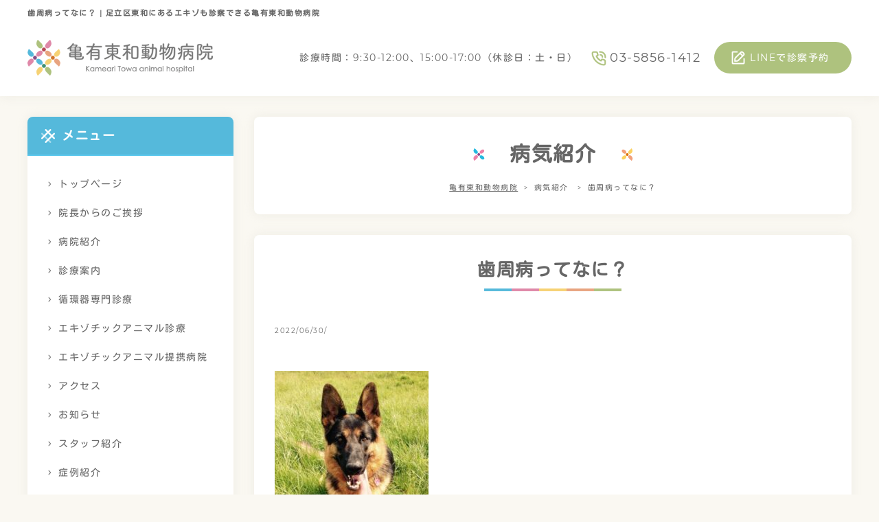

--- FILE ---
content_type: text/html; charset=UTF-8
request_url: https://kameari-towa.com/%E6%AD%AF%E5%91%A8%E7%97%85%E3%81%A3%E3%81%A6%E3%81%AA%E3%81%AB%EF%BC%9F/
body_size: 11697
content:
<!DOCTYPE html>
<html lang="ja">
<head>
	<!-- Google Tag Manager -->
<script>(function(w,d,s,l,i){w[l]=w[l]||[];w[l].push({'gtm.start':
new Date().getTime(),event:'gtm.js'});var f=d.getElementsByTagName(s)[0],
j=d.createElement(s),dl=l!='dataLayer'?'&l='+l:'';j.async=true;j.src=
'https://www.googletagmanager.com/gtm.js?id='+i+dl;f.parentNode.insertBefore(j,f);
})(window,document,'script','dataLayer','GTM-NRWPCTC3');</script>
<!-- End Google Tag Manager -->
	<meta charset="utf-8">
	<meta http-equiv="X-UA-Compatible" content="IE=edge"> <!-- IEの互換表示無効 -->
	<meta name="format-detection" content="telephone=no"> <!-- 電話番号自動リンク無効 -->
	<meta name="SKYPE_TOOLBAR" content="SKYPE_TOOLBAR_PARSER_COMPATIBLE"> <!-- Skypeによる電話番号置換無効 -->
	<meta name="viewport" content="width=device-width,initial-scale=1">

	<meta property="og:url" content="歯周病ってなに？ | 足立区東和にあるエキゾも診察できる亀有東和動物病院">   <!-- OGPタグ/twitterカード -->
	<meta property="og:title" content="歯周病ってなに？ | 足立区東和にあるエキゾも診察できる亀有東和動物病院">
	<meta property="og:image" content="https://kameari-towa.com/wp-content/themes/kameari_theme/images/common_img/og_img.jpg">
	<meta name="twitter:card" content="summary">
	<meta property="og:site_name" content="足立区東和にあるエキゾも診察できる亀有東和動物病院">
	<meta property="og:locale" content="ja_JP">

	<meta name="msapplication-TileColor" content="#faf8f2">
	<meta name="theme-color" content="#faf8f2">

	<meta name="description" content="歯周病ってなに？ | 亀有東和動物病院は足立区の東和にある動物病院です。エキゾチックアニマル診療科と循環器専門の診療をはじめとし幅広い診療科目に対応します。足立区東和、中川、大谷田、谷中、葛飾区亀有から多くの方にお越しいただいております。">
	<title>歯周病ってなに？ | 足立区東和にあるエキゾも診察できる亀有東和動物病院</title>

	<!-- ホームページアイコンの指定 -->
	<link rel="icon" href="https://kameari-towa.com/wp-content/themes/kameari_theme/favicon.ico" type="image/x-icon">
	<!-- スマホ用アイコン画像 -->
	<link rel="apple-touch-icon-precomposed" href="https://kameari-towa.com/wp-content/themes/kameari_theme/images/apple-touch-icon-precomposed.jpg">

	<link rel="stylesheet" href="https://kameari-towa.com/wp-content/themes/kameari_theme/style.css">
	<link rel="stylesheet" href="https://kameari-towa.com/wp-content/themes/kameari_theme/css/slick-theme.css">
	<link rel="stylesheet" href="https://kameari-towa.com/wp-content/themes/kameari_theme/css/slick.css">

	<script src="https://ajax.aspnetcdn.com/ajax/jQuery/jquery-3.4.1.js"></script>
	<script src="https://kameari-towa.com/wp-content/themes/kameari_theme/js/common.js"></script>
	<script src="https://kameari-towa.com/wp-content/themes/kameari_theme/js/slick.min.js"></script>
	<script>
		$(function () {
			$('.slider').slick({
				arrows: true,
				autoplay: true,
				autoplaySpeed: 3000,
				infinite: true,
			});
		});
	</script>

	<!-- ここからwp_head(); -->
	<meta name='robots' content='max-image-preview:large' />
<link rel="alternate" title="oEmbed (JSON)" type="application/json+oembed" href="https://kameari-towa.com/wp-json/oembed/1.0/embed?url=https%3A%2F%2Fkameari-towa.com%2F%25e6%25ad%25af%25e5%2591%25a8%25e7%2597%2585%25e3%2581%25a3%25e3%2581%25a6%25e3%2581%25aa%25e3%2581%25ab%25ef%25bc%259f%2F" />
<link rel="alternate" title="oEmbed (XML)" type="text/xml+oembed" href="https://kameari-towa.com/wp-json/oembed/1.0/embed?url=https%3A%2F%2Fkameari-towa.com%2F%25e6%25ad%25af%25e5%2591%25a8%25e7%2597%2585%25e3%2581%25a3%25e3%2581%25a6%25e3%2581%25aa%25e3%2581%25ab%25ef%25bc%259f%2F&#038;format=xml" />
<style id='wp-img-auto-sizes-contain-inline-css' type='text/css'>
img:is([sizes=auto i],[sizes^="auto," i]){contain-intrinsic-size:3000px 1500px}
/*# sourceURL=wp-img-auto-sizes-contain-inline-css */
</style>
<style id='wp-emoji-styles-inline-css' type='text/css'>

	img.wp-smiley, img.emoji {
		display: inline !important;
		border: none !important;
		box-shadow: none !important;
		height: 1em !important;
		width: 1em !important;
		margin: 0 0.07em !important;
		vertical-align: -0.1em !important;
		background: none !important;
		padding: 0 !important;
	}
/*# sourceURL=wp-emoji-styles-inline-css */
</style>
<style id='wp-block-library-inline-css' type='text/css'>
:root{--wp-block-synced-color:#7a00df;--wp-block-synced-color--rgb:122,0,223;--wp-bound-block-color:var(--wp-block-synced-color);--wp-editor-canvas-background:#ddd;--wp-admin-theme-color:#007cba;--wp-admin-theme-color--rgb:0,124,186;--wp-admin-theme-color-darker-10:#006ba1;--wp-admin-theme-color-darker-10--rgb:0,107,160.5;--wp-admin-theme-color-darker-20:#005a87;--wp-admin-theme-color-darker-20--rgb:0,90,135;--wp-admin-border-width-focus:2px}@media (min-resolution:192dpi){:root{--wp-admin-border-width-focus:1.5px}}.wp-element-button{cursor:pointer}:root .has-very-light-gray-background-color{background-color:#eee}:root .has-very-dark-gray-background-color{background-color:#313131}:root .has-very-light-gray-color{color:#eee}:root .has-very-dark-gray-color{color:#313131}:root .has-vivid-green-cyan-to-vivid-cyan-blue-gradient-background{background:linear-gradient(135deg,#00d084,#0693e3)}:root .has-purple-crush-gradient-background{background:linear-gradient(135deg,#34e2e4,#4721fb 50%,#ab1dfe)}:root .has-hazy-dawn-gradient-background{background:linear-gradient(135deg,#faaca8,#dad0ec)}:root .has-subdued-olive-gradient-background{background:linear-gradient(135deg,#fafae1,#67a671)}:root .has-atomic-cream-gradient-background{background:linear-gradient(135deg,#fdd79a,#004a59)}:root .has-nightshade-gradient-background{background:linear-gradient(135deg,#330968,#31cdcf)}:root .has-midnight-gradient-background{background:linear-gradient(135deg,#020381,#2874fc)}:root{--wp--preset--font-size--normal:16px;--wp--preset--font-size--huge:42px}.has-regular-font-size{font-size:1em}.has-larger-font-size{font-size:2.625em}.has-normal-font-size{font-size:var(--wp--preset--font-size--normal)}.has-huge-font-size{font-size:var(--wp--preset--font-size--huge)}.has-text-align-center{text-align:center}.has-text-align-left{text-align:left}.has-text-align-right{text-align:right}.has-fit-text{white-space:nowrap!important}#end-resizable-editor-section{display:none}.aligncenter{clear:both}.items-justified-left{justify-content:flex-start}.items-justified-center{justify-content:center}.items-justified-right{justify-content:flex-end}.items-justified-space-between{justify-content:space-between}.screen-reader-text{border:0;clip-path:inset(50%);height:1px;margin:-1px;overflow:hidden;padding:0;position:absolute;width:1px;word-wrap:normal!important}.screen-reader-text:focus{background-color:#ddd;clip-path:none;color:#444;display:block;font-size:1em;height:auto;left:5px;line-height:normal;padding:15px 23px 14px;text-decoration:none;top:5px;width:auto;z-index:100000}html :where(.has-border-color){border-style:solid}html :where([style*=border-top-color]){border-top-style:solid}html :where([style*=border-right-color]){border-right-style:solid}html :where([style*=border-bottom-color]){border-bottom-style:solid}html :where([style*=border-left-color]){border-left-style:solid}html :where([style*=border-width]){border-style:solid}html :where([style*=border-top-width]){border-top-style:solid}html :where([style*=border-right-width]){border-right-style:solid}html :where([style*=border-bottom-width]){border-bottom-style:solid}html :where([style*=border-left-width]){border-left-style:solid}html :where(img[class*=wp-image-]){height:auto;max-width:100%}:where(figure){margin:0 0 1em}html :where(.is-position-sticky){--wp-admin--admin-bar--position-offset:var(--wp-admin--admin-bar--height,0px)}@media screen and (max-width:600px){html :where(.is-position-sticky){--wp-admin--admin-bar--position-offset:0px}}

/*# sourceURL=wp-block-library-inline-css */
</style><style id='global-styles-inline-css' type='text/css'>
:root{--wp--preset--aspect-ratio--square: 1;--wp--preset--aspect-ratio--4-3: 4/3;--wp--preset--aspect-ratio--3-4: 3/4;--wp--preset--aspect-ratio--3-2: 3/2;--wp--preset--aspect-ratio--2-3: 2/3;--wp--preset--aspect-ratio--16-9: 16/9;--wp--preset--aspect-ratio--9-16: 9/16;--wp--preset--color--black: #000000;--wp--preset--color--cyan-bluish-gray: #abb8c3;--wp--preset--color--white: #ffffff;--wp--preset--color--pale-pink: #f78da7;--wp--preset--color--vivid-red: #cf2e2e;--wp--preset--color--luminous-vivid-orange: #ff6900;--wp--preset--color--luminous-vivid-amber: #fcb900;--wp--preset--color--light-green-cyan: #7bdcb5;--wp--preset--color--vivid-green-cyan: #00d084;--wp--preset--color--pale-cyan-blue: #8ed1fc;--wp--preset--color--vivid-cyan-blue: #0693e3;--wp--preset--color--vivid-purple: #9b51e0;--wp--preset--gradient--vivid-cyan-blue-to-vivid-purple: linear-gradient(135deg,rgb(6,147,227) 0%,rgb(155,81,224) 100%);--wp--preset--gradient--light-green-cyan-to-vivid-green-cyan: linear-gradient(135deg,rgb(122,220,180) 0%,rgb(0,208,130) 100%);--wp--preset--gradient--luminous-vivid-amber-to-luminous-vivid-orange: linear-gradient(135deg,rgb(252,185,0) 0%,rgb(255,105,0) 100%);--wp--preset--gradient--luminous-vivid-orange-to-vivid-red: linear-gradient(135deg,rgb(255,105,0) 0%,rgb(207,46,46) 100%);--wp--preset--gradient--very-light-gray-to-cyan-bluish-gray: linear-gradient(135deg,rgb(238,238,238) 0%,rgb(169,184,195) 100%);--wp--preset--gradient--cool-to-warm-spectrum: linear-gradient(135deg,rgb(74,234,220) 0%,rgb(151,120,209) 20%,rgb(207,42,186) 40%,rgb(238,44,130) 60%,rgb(251,105,98) 80%,rgb(254,248,76) 100%);--wp--preset--gradient--blush-light-purple: linear-gradient(135deg,rgb(255,206,236) 0%,rgb(152,150,240) 100%);--wp--preset--gradient--blush-bordeaux: linear-gradient(135deg,rgb(254,205,165) 0%,rgb(254,45,45) 50%,rgb(107,0,62) 100%);--wp--preset--gradient--luminous-dusk: linear-gradient(135deg,rgb(255,203,112) 0%,rgb(199,81,192) 50%,rgb(65,88,208) 100%);--wp--preset--gradient--pale-ocean: linear-gradient(135deg,rgb(255,245,203) 0%,rgb(182,227,212) 50%,rgb(51,167,181) 100%);--wp--preset--gradient--electric-grass: linear-gradient(135deg,rgb(202,248,128) 0%,rgb(113,206,126) 100%);--wp--preset--gradient--midnight: linear-gradient(135deg,rgb(2,3,129) 0%,rgb(40,116,252) 100%);--wp--preset--font-size--small: 13px;--wp--preset--font-size--medium: 20px;--wp--preset--font-size--large: 36px;--wp--preset--font-size--x-large: 42px;--wp--preset--spacing--20: 0.44rem;--wp--preset--spacing--30: 0.67rem;--wp--preset--spacing--40: 1rem;--wp--preset--spacing--50: 1.5rem;--wp--preset--spacing--60: 2.25rem;--wp--preset--spacing--70: 3.38rem;--wp--preset--spacing--80: 5.06rem;--wp--preset--shadow--natural: 6px 6px 9px rgba(0, 0, 0, 0.2);--wp--preset--shadow--deep: 12px 12px 50px rgba(0, 0, 0, 0.4);--wp--preset--shadow--sharp: 6px 6px 0px rgba(0, 0, 0, 0.2);--wp--preset--shadow--outlined: 6px 6px 0px -3px rgb(255, 255, 255), 6px 6px rgb(0, 0, 0);--wp--preset--shadow--crisp: 6px 6px 0px rgb(0, 0, 0);}:where(.is-layout-flex){gap: 0.5em;}:where(.is-layout-grid){gap: 0.5em;}body .is-layout-flex{display: flex;}.is-layout-flex{flex-wrap: wrap;align-items: center;}.is-layout-flex > :is(*, div){margin: 0;}body .is-layout-grid{display: grid;}.is-layout-grid > :is(*, div){margin: 0;}:where(.wp-block-columns.is-layout-flex){gap: 2em;}:where(.wp-block-columns.is-layout-grid){gap: 2em;}:where(.wp-block-post-template.is-layout-flex){gap: 1.25em;}:where(.wp-block-post-template.is-layout-grid){gap: 1.25em;}.has-black-color{color: var(--wp--preset--color--black) !important;}.has-cyan-bluish-gray-color{color: var(--wp--preset--color--cyan-bluish-gray) !important;}.has-white-color{color: var(--wp--preset--color--white) !important;}.has-pale-pink-color{color: var(--wp--preset--color--pale-pink) !important;}.has-vivid-red-color{color: var(--wp--preset--color--vivid-red) !important;}.has-luminous-vivid-orange-color{color: var(--wp--preset--color--luminous-vivid-orange) !important;}.has-luminous-vivid-amber-color{color: var(--wp--preset--color--luminous-vivid-amber) !important;}.has-light-green-cyan-color{color: var(--wp--preset--color--light-green-cyan) !important;}.has-vivid-green-cyan-color{color: var(--wp--preset--color--vivid-green-cyan) !important;}.has-pale-cyan-blue-color{color: var(--wp--preset--color--pale-cyan-blue) !important;}.has-vivid-cyan-blue-color{color: var(--wp--preset--color--vivid-cyan-blue) !important;}.has-vivid-purple-color{color: var(--wp--preset--color--vivid-purple) !important;}.has-black-background-color{background-color: var(--wp--preset--color--black) !important;}.has-cyan-bluish-gray-background-color{background-color: var(--wp--preset--color--cyan-bluish-gray) !important;}.has-white-background-color{background-color: var(--wp--preset--color--white) !important;}.has-pale-pink-background-color{background-color: var(--wp--preset--color--pale-pink) !important;}.has-vivid-red-background-color{background-color: var(--wp--preset--color--vivid-red) !important;}.has-luminous-vivid-orange-background-color{background-color: var(--wp--preset--color--luminous-vivid-orange) !important;}.has-luminous-vivid-amber-background-color{background-color: var(--wp--preset--color--luminous-vivid-amber) !important;}.has-light-green-cyan-background-color{background-color: var(--wp--preset--color--light-green-cyan) !important;}.has-vivid-green-cyan-background-color{background-color: var(--wp--preset--color--vivid-green-cyan) !important;}.has-pale-cyan-blue-background-color{background-color: var(--wp--preset--color--pale-cyan-blue) !important;}.has-vivid-cyan-blue-background-color{background-color: var(--wp--preset--color--vivid-cyan-blue) !important;}.has-vivid-purple-background-color{background-color: var(--wp--preset--color--vivid-purple) !important;}.has-black-border-color{border-color: var(--wp--preset--color--black) !important;}.has-cyan-bluish-gray-border-color{border-color: var(--wp--preset--color--cyan-bluish-gray) !important;}.has-white-border-color{border-color: var(--wp--preset--color--white) !important;}.has-pale-pink-border-color{border-color: var(--wp--preset--color--pale-pink) !important;}.has-vivid-red-border-color{border-color: var(--wp--preset--color--vivid-red) !important;}.has-luminous-vivid-orange-border-color{border-color: var(--wp--preset--color--luminous-vivid-orange) !important;}.has-luminous-vivid-amber-border-color{border-color: var(--wp--preset--color--luminous-vivid-amber) !important;}.has-light-green-cyan-border-color{border-color: var(--wp--preset--color--light-green-cyan) !important;}.has-vivid-green-cyan-border-color{border-color: var(--wp--preset--color--vivid-green-cyan) !important;}.has-pale-cyan-blue-border-color{border-color: var(--wp--preset--color--pale-cyan-blue) !important;}.has-vivid-cyan-blue-border-color{border-color: var(--wp--preset--color--vivid-cyan-blue) !important;}.has-vivid-purple-border-color{border-color: var(--wp--preset--color--vivid-purple) !important;}.has-vivid-cyan-blue-to-vivid-purple-gradient-background{background: var(--wp--preset--gradient--vivid-cyan-blue-to-vivid-purple) !important;}.has-light-green-cyan-to-vivid-green-cyan-gradient-background{background: var(--wp--preset--gradient--light-green-cyan-to-vivid-green-cyan) !important;}.has-luminous-vivid-amber-to-luminous-vivid-orange-gradient-background{background: var(--wp--preset--gradient--luminous-vivid-amber-to-luminous-vivid-orange) !important;}.has-luminous-vivid-orange-to-vivid-red-gradient-background{background: var(--wp--preset--gradient--luminous-vivid-orange-to-vivid-red) !important;}.has-very-light-gray-to-cyan-bluish-gray-gradient-background{background: var(--wp--preset--gradient--very-light-gray-to-cyan-bluish-gray) !important;}.has-cool-to-warm-spectrum-gradient-background{background: var(--wp--preset--gradient--cool-to-warm-spectrum) !important;}.has-blush-light-purple-gradient-background{background: var(--wp--preset--gradient--blush-light-purple) !important;}.has-blush-bordeaux-gradient-background{background: var(--wp--preset--gradient--blush-bordeaux) !important;}.has-luminous-dusk-gradient-background{background: var(--wp--preset--gradient--luminous-dusk) !important;}.has-pale-ocean-gradient-background{background: var(--wp--preset--gradient--pale-ocean) !important;}.has-electric-grass-gradient-background{background: var(--wp--preset--gradient--electric-grass) !important;}.has-midnight-gradient-background{background: var(--wp--preset--gradient--midnight) !important;}.has-small-font-size{font-size: var(--wp--preset--font-size--small) !important;}.has-medium-font-size{font-size: var(--wp--preset--font-size--medium) !important;}.has-large-font-size{font-size: var(--wp--preset--font-size--large) !important;}.has-x-large-font-size{font-size: var(--wp--preset--font-size--x-large) !important;}
/*# sourceURL=global-styles-inline-css */
</style>

<style id='classic-theme-styles-inline-css' type='text/css'>
/*! This file is auto-generated */
.wp-block-button__link{color:#fff;background-color:#32373c;border-radius:9999px;box-shadow:none;text-decoration:none;padding:calc(.667em + 2px) calc(1.333em + 2px);font-size:1.125em}.wp-block-file__button{background:#32373c;color:#fff;text-decoration:none}
/*# sourceURL=/wp-includes/css/classic-themes.min.css */
</style>
<link rel='stylesheet' id='contact-form-7-css' href='https://kameari-towa.com/wp-content/plugins/contact-form-7/includes/css/styles.css?ver=6.1' type='text/css' media='all' />
<link rel='stylesheet' id='wp-pagenavi-css' href='https://kameari-towa.com/wp-content/plugins/wp-pagenavi/pagenavi-css.css?ver=2.70' type='text/css' media='all' />
<link rel="https://api.w.org/" href="https://kameari-towa.com/wp-json/" /><link rel="alternate" title="JSON" type="application/json" href="https://kameari-towa.com/wp-json/wp/v2/posts/1527" /><link rel="EditURI" type="application/rsd+xml" title="RSD" href="https://kameari-towa.com/xmlrpc.php?rsd" />
<meta name="generator" content="WordPress 6.9" />
<link rel="canonical" href="https://kameari-towa.com/%e6%ad%af%e5%91%a8%e7%97%85%e3%81%a3%e3%81%a6%e3%81%aa%e3%81%ab%ef%bc%9f/" />
<link rel='shortlink' href='https://kameari-towa.com/?p=1527' />
	<!-- ここまでwp_head(); -->

	<!-- Global site tag (gtag.js) - Google Analytics -->
	<script async src="https://www.googletagmanager.com/gtag/js?id=G-1S8936E2EP"></script>
	<script>
		window.dataLayer = window.dataLayer || [];
		function gtag(){dataLayer.push(arguments);}
		gtag('js', new Date());

		gtag('config', 'G-1S8936E2EP');
	</script>
	
	<!-- Microsoft Clarity -->
	<script type="text/javascript">
    (function(c,l,a,r,i,t,y){
        c[a]=c[a]||function(){(c[a].q=c[a].q||[]).push(arguments)};
        t=l.createElement(r);t.async=1;t.src="https://www.clarity.ms/tag/"+i;
        y=l.getElementsByTagName(r)[0];y.parentNode.insertBefore(t,y);
    })(window, document, "clarity", "script", "kvdzfm50qa");
</script>

</head>

<body id="pagetop">
	<!-- Google Tag Manager (noscript) -->
<noscript><iframe src="https://www.googletagmanager.com/ns.html?id=GTM-NRWPCTC3"
height="0" width="0" style="display:none;visibility:hidden"></iframe></noscript>
<!-- End Google Tag Manager (noscript) -->
	<div class="wrapper">
		<header id="header">
			<div class="container">
				<h1>歯周病ってなに？ | 足立区東和にあるエキゾも診察できる亀有東和動物病院</h1>
				<div class="h_bottom">
					<a href="https://kameari-towa.com/" class="logo"><img src="https://kameari-towa.com/wp-content/themes/kameari_theme/images/common_img/logo.png" alt="亀有東和動物病院"></a>
					<div class="data rw_oxx">
						<ul>
							<li><a href="https://kameari-towa.com/hospital/"><img src="https://kameari-towa.com/wp-content/themes/kameari_theme/images/common_img/h-icon01_sp.png" alt="病院紹介"></a></li>
							<li><a href="https://kameari-towa.com/hospital/#sec_access"><img src="https://kameari-towa.com/wp-content/themes/kameari_theme/images/common_img/h-icon02_sp.png" alt="アクセス"></a></li>
							<li><a href="https://kameari-towa.com/hospital/#hopital_data"><img src="https://kameari-towa.com/wp-content/themes/kameari_theme/images/common_img/h-icon03_sp.png" alt="診療時間"></a></li>
						</ul>
					</div>
					<div class="time_data rw_xxo">診療時間：9:30-12:00、15:00-17:00（休診日：土・日）</div>
					<div class="tel rw_xoo"><a href="tel:03-5856-1412">03-5856-1412</a></div>
					<div class="btn_line rw_xoo"><a href="https://lin.ee/7waSgKr">LINEで診察予約</a></div>
				</div>
			</div>
		</header>
		<!-- /#header -->

<div id="cont_wrapper" class="container">
	<main id="main_wrapper">
		<!-- <div class="mv_schedule">
			<span class="date">2026/01/30 （金） 20:44</span>
診療時間外です。朝9時30分から受付開始いたします！		</div> -->
		<div id="page_tit">
			<h2>
				<span>
					病気紹介				</span>
			</h2>
			<nav class="bread">
				<ul>
					<li><a href="https://kameari-towa.com/">亀有東和動物病院</a></li>
					<li>
						病気紹介					</li>
					<li>歯周病ってなに？</li>
				</ul>
			</nav>
		</div>
		<!-- /#page_tit -->

		<article id="sec_article" class="sec_area">
			<h3 class="tit_big">歯周病ってなに？</h3>
			<div class="article_data">
								<p class="time">2022/06/30/</p>
			</div>
			<div class="post_box">
				<p><img fetchpriority="high" decoding="async" class="alignnone size-medium wp-image-1528" src="https://kameari-towa.com/wp-content/uploads/2022/06/2748640_s-224x300.jpg" alt="" width="224" height="300" srcset="https://kameari-towa.com/wp-content/uploads/2022/06/2748640_s-224x300.jpg 224w, https://kameari-towa.com/wp-content/uploads/2022/06/2748640_s.jpg 477w" sizes="(max-width: 224px) 100vw, 224px" /></p>
<p><strong>歯周病</strong>は、ただ単に歯が汚いことだと思われがちですが、重大な悪影響が大きく2つあります。<br />
一つ目は、歯垢内の細菌が血液に乗って全身へ運ばれることで、<strong>心臓・肝臓・腎臓などに悪影響</strong>を及ぼします。<br />
二つ目は、歯垢内の細菌が歯の周囲の組織を壊して、<strong>顎の骨を溶かして</strong>いきます。<br />
治療を行わないと、歯が脱落したり、小型犬などでは下顎骨が骨折する場合もあります。<br />
歯周病に対して、進行度や年齢に応じた適切なケアが必要ですので、詳しくはご相談ください。</p>
<h4></h4>
<p>足立区東和にある亀有東和動物病院。<br />
足立区東和、中川、大谷田、谷中、葛飾区亀有から多くの方にお越しいただいております。<br />
ご予約・お問い合わせはLINE（<a href="https://lin.ee/7waSgKr">https://lin.ee/7waSgKr</a>）またはお電話（<a href="tel:03-5856-1412">03-5856-1412</a>）よりどうぞ！</p>
			</div>
			<p class="btn_mt mode_l tac">
				<a href="#" onclick="javascript:window.history.back(-1);return false;" class="color_black">前のページに戻る</a>
			</p>
			<div class="mid_sec">
				<h4 class="tit_mid">最新記事</h4>
								<ul class="article_li">
										<li>
						<a href="https://kameari-towa.com/%e5%b9%b4%e6%9c%ab%e5%b9%b4%e5%a7%8b%e3%81%ae%e8%a8%ba%e7%99%82%e3%81%ab%e3%81%a4%e3%81%84%e3%81%a6%e3%81%8a%e7%9f%a5%e3%82%89%e3%81%9b-2/">
							<div class="img_box">
																<img class="fit-img" src="https://kameari-towa.com/wp-content/themes/kameari_theme/images/common_img/common_eyecat.jpg" alt="">
															</div>
														<p class="elp">年末年始の診療についてお知らせ</p>
						</a>
					</li>
										<li>
						<a href="https://kameari-towa.com/%e7%a7%8b%e3%81%ae%e5%81%a5%e5%ba%b7%e8%a8%ba%e6%96%ad%e3%81%ae%e3%81%8a%e7%9f%a5%e3%82%89%e3%81%9b%ef%bc%889-16%ef%bd%9e%ef%bc%89/">
							<div class="img_box">
																<img class="fit-img" src="https://kameari-towa.com/wp-content/themes/kameari_theme/images/common_img/common_eyecat.jpg" alt="">
															</div>
														<p class="elp">秋の健康診断のお知らせ（9/16～）</p>
						</a>
					</li>
										<li>
						<a href="https://kameari-towa.com/%e3%80%90%e5%bd%93%e9%99%a2%e3%81%ae%e3%82%b9%e3%82%b1%e3%83%bc%e3%83%aa%e3%83%b3%e3%82%b0%ef%bc%88%e6%ad%af%e7%9f%b3%e9%99%a4%e5%8e%bb%ef%bc%89%e3%80%81%e6%8a%9c%e6%ad%af%e5%87%a6%e7%bd%ae%e3%81%ab/">
							<div class="img_box">
								<img src="https://kameari-towa.com/wp-content/uploads/2025/04/32054994_s.jpg" class="attachment-post-thumbnail size-post-thumbnail wp-post-image" alt="" decoding="async" srcset="https://kameari-towa.com/wp-content/uploads/2025/04/32054994_s.jpg 640w, https://kameari-towa.com/wp-content/uploads/2025/04/32054994_s-300x215.jpg 300w" sizes="(max-width: 640px) 100vw, 640px" />							</div>
														<p class="elp">【当院のスケーリング（歯石除去）、抜歯処置について】</p>
						</a>
					</li>
										<li>
						<a href="https://kameari-towa.com/%e5%bd%93%e9%99%a2%e3%81%ae%e5%be%aa%e7%92%b0%e5%99%a8%e8%a8%ba%e7%99%82%e5%ae%9f%e7%b8%be/">
							<div class="img_box">
								<img src="https://kameari-towa.com/wp-content/uploads/2025/04/32149660_s.jpg" class="attachment-post-thumbnail size-post-thumbnail wp-post-image" alt="" decoding="async" srcset="https://kameari-towa.com/wp-content/uploads/2025/04/32149660_s.jpg 640w, https://kameari-towa.com/wp-content/uploads/2025/04/32149660_s-300x200.jpg 300w" sizes="(max-width: 640px) 100vw, 640px" />							</div>
														<p class="elp">【当院の循環器診療実績】</p>
						</a>
					</li>
									</ul>
				<p class="btn_mt">
					<a href="https://kameari-towa.com/news/" class="btn_style size_min color_orange">お知らせを見る</a>
				</p>
							</div>
		</article>
		<!-- /article -->
	</main>
			<aside id="aside">
			<section id="nav_box" class="sec_area">
				<h2 class="tit_menu">メニュー</h2>
				<nav id="g_nav">
					<ul>
						<li><a href="https://kameari-towa.com/">トップページ</a></li>
						<li><a href="https://kameari-towa.com/greeting/">院長からのご挨拶</a></li>
						<li><a href="https://kameari-towa.com/hospital/">病院紹介</a></li>
						<li><a href="https://kameari-towa.com/medical-info/">診療案内</a></li>
						<li><a href="https://kameari-towa.com/medical-info/#sec_respiratory">循環器専門診療</a></li>
						<li><a href="https://kameari-towa.com/medical-info/#sec_exotic">エキゾチックアニマル診療</a></li>
						<li><a href="https://kameari-towa.com/teikei">エキゾチックアニマル提携病院</a></li>
						<li><a href="https://kameari-towa.com/hospital/#sec_access">アクセス</a></li>
						<li><a href="https://kameari-towa.com/news/">お知らせ</a></li>
						<li><a href="https://kameari-towa.com/staff/">スタッフ紹介</a></li>
						<li><a href="https://kameari-towa.com/case/">症例紹介</a></li>
						<li><a href="https://kameari-towa.com/disease/">コラム</a></li>
						<li><a href="https://kameari-towa.com/recruit/">スタッフ募集</a></li>
					</ul>
				</nav>
			</section>
			<section id="t_news" class="sec_area">
				<h2 class="tit_menu">お知らせ</h2>
				<div>
					<ul class="news_list">
												<li><time datetime="2025-12-15">2025/12/15/</time><a href="https://kameari-towa.com/%e5%b9%b4%e6%9c%ab%e5%b9%b4%e5%a7%8b%e3%81%ae%e8%a8%ba%e7%99%82%e3%81%ab%e3%81%a4%e3%81%84%e3%81%a6%e3%81%8a%e7%9f%a5%e3%82%89%e3%81%9b-2/">年末年始の診療についてお知らせ</a></li>
												<li><time datetime="2025-09-10">2025/09/10/</time><a href="https://kameari-towa.com/%e7%a7%8b%e3%81%ae%e5%81%a5%e5%ba%b7%e8%a8%ba%e6%96%ad%e3%81%ae%e3%81%8a%e7%9f%a5%e3%82%89%e3%81%9b%ef%bc%889-16%ef%bd%9e%ef%bc%89/">秋の健康診断のお知らせ（9/16～）</a></li>
												<li><time datetime="2025-04-11">2025/04/11/</time><a href="https://kameari-towa.com/%e3%80%90%e5%bd%93%e9%99%a2%e3%81%ae%e3%82%b9%e3%82%b1%e3%83%bc%e3%83%aa%e3%83%b3%e3%82%b0%ef%bc%88%e6%ad%af%e7%9f%b3%e9%99%a4%e5%8e%bb%ef%bc%89%e3%80%81%e6%8a%9c%e6%ad%af%e5%87%a6%e7%bd%ae%e3%81%ab/">【当院のスケーリング（歯石除去）、抜歯処置について】</a></li>
												<li><time datetime="2025-04-03">2025/04/03/</time><a href="https://kameari-towa.com/%e5%bd%93%e9%99%a2%e3%81%ae%e5%be%aa%e7%92%b0%e5%99%a8%e8%a8%ba%e7%99%82%e5%ae%9f%e7%b8%be/">【当院の循環器診療実績】</a></li>
											</ul>
					<p class="btn_mt">
						<a href="https://kameari-towa.com/news/" class="btn_style size_min color_orange">お知らせを見る</a>
					</p>
				</div>
			</section>
			<section id="case" class="sec_area">
				<h2 class="tit_menu">症例紹介</h2>
				<div>
					<ul class="case_list">
												<li><a href="https://kameari-towa.com/%e3%80%90%e5%bd%93%e9%99%a2%e3%81%ae%e3%82%b9%e3%82%b1%e3%83%bc%e3%83%aa%e3%83%b3%e3%82%b0%ef%bc%88%e6%ad%af%e7%9f%b3%e9%99%a4%e5%8e%bb%ef%bc%89%e3%80%81%e6%8a%9c%e6%ad%af%e5%87%a6%e7%bd%ae%e3%81%ab/">【当院のスケーリング（歯石除去）、抜歯処置について】</a></li>
												<li><a href="https://kameari-towa.com/%e5%bd%93%e9%99%a2%e3%81%ae%e5%be%aa%e7%92%b0%e5%99%a8%e8%a8%ba%e7%99%82%e5%ae%9f%e7%b8%be/">【当院の循環器診療実績】</a></li>
												<li><a href="https://kameari-towa.com/%e3%80%90%e7%97%87%e4%be%8b%e7%b4%b9%e4%bb%8b%e3%80%91%e8%84%be%e8%87%93%e8%85%ab%e7%98%a4/">【症例紹介】脾臓腫瘤</a></li>
												<li><a href="https://kameari-towa.com/%e3%80%90%e7%97%87%e4%be%8b%e7%b4%b9%e4%bb%8b%e3%80%91%e3%82%b9%e3%82%b1%e3%83%bc%e3%83%aa%e3%83%b3%e3%82%b0%e6%ad%af%e7%9f%b3%e9%99%a4%e5%8e%bb/">【症例紹介】スケーリング(歯石除去)</a></li>
											</ul>
					<p class="btn_mt">
						<a href="https://kameari-towa.com/case/" class="btn_style size_min color_yellow">症例紹介を見る</a>
					</p>
				</div>
			</section>
			<section id="disease" class="sec_area">
				<h2 class="tit_menu">コラム</h2>
				<div>
					<ul class="case_list">
												<li><a href="https://kameari-towa.com/%e3%80%90%e5%bd%93%e9%99%a2%e3%81%ae%e3%82%b9%e3%82%b1%e3%83%bc%e3%83%aa%e3%83%b3%e3%82%b0%ef%bc%88%e6%ad%af%e7%9f%b3%e9%99%a4%e5%8e%bb%ef%bc%89%e3%80%81%e6%8a%9c%e6%ad%af%e5%87%a6%e7%bd%ae%e3%81%ab/">【当院のスケーリング（歯石除去）、抜歯処置について】</a></li>
												<li><a href="https://kameari-towa.com/%e5%bd%93%e9%99%a2%e3%81%ae%e5%be%aa%e7%92%b0%e5%99%a8%e8%a8%ba%e7%99%82%e5%ae%9f%e7%b8%be/">【当院の循環器診療実績】</a></li>
												<li><a href="https://kameari-towa.com/%e3%83%95%e3%82%a3%e3%83%a9%e3%83%aa%e3%82%a2%e7%97%87-%e6%a4%9c%e6%9f%bb%e3%81%ae%e3%82%b9%e3%82%b9%e3%83%a1/">フィラリア症 検査のススメ</a></li>
												<li><a href="https://kameari-towa.com/%e3%81%86%e3%81%a1%e3%81%ae%e5%ad%90%e3%82%82%e9%a3%9f%e3%81%b9%e3%81%a6%e3%81%be%e3%81%99%ef%bc%81/">うちの子も食べてます！</a></li>
											</ul>
					<p class="btn_mt">
						<a href="https://kameari-towa.com/disease/" class="btn_style size_min color_green">コラムを見る</a>
					</p>
				</div>
			</section>
		</aside>
		<!-- /#aside --></div>


		<aside class="aside withmal bg2">
		  <div class="withmal__container">
		    <a href="https://withmal.co.jp/" target="_blank" rel="noopener">
		      <img src="https://kameari-towa.com/wp-content/themes/kameari_theme/images/common_img/withmal-logo.png" alt="withmal">
		    </a>
		    <p class="center">当院はWithmalのグループ病院です。</p>
		  </div>
		</aside>

		<footer id="footer">
			<div class="container">
				<div class="f_wrap">
					<div class="left">
						<a href="https://kameari-towa.com/" class="logo">
							<img src="https://kameari-towa.com/wp-content/themes/kameari_theme/images/common_img/logo-wh.png" alt="亀有東和動物病院">
						</a>
						<p class="">〒120-0003 東京都足立区東和4丁目12-17</p>
						<div class="cont_wrap">
							<div class="tel color_white"><a href="tel:03-5856-1412">03-5856-1412</a></div>
							<div class="btn_line color_white"><a href="https://lin.ee/7waSgKr">LINEで診察予約</a></div>
						</div>
						<div class="schedule_table">
							<table>
								<tr>
									<th>診療時間</th>
									<th>月</th>
									<th>火</th>
									<th>水</th>
									<th>木</th>
									<th>金</th>
									<th>土</th>
									<th>日</th>
								</tr>
								<tr>
									<th>午前（9:30〜12:00）</th>
									<td>○</td>
									<td>○</td>
									<td>○</td>
									<td>○</td>
									<td>○</td>
									<td>-</td>
									<td>-</td>
								</tr>
								<tr>
									<th>午後（15:00〜17:00）</th>
									<td>○</td>
									<td>○</td>
									<td>○</td>
									<td>○</td>
									<td>○</td>
									<td>-</td>
									<td>-</td>
								</tr>
							</table>
							<p>※循環器診療も隔週で行っております。詳しくはカレンダーをご覧ください。</p>
							<p>※祝日も通常通り診療しております。</p>
						</div>
						<div class="cont_wrap">
							<p class="">※お支払いに各種クレジットカードがご利用いただけます。<br>
							※お車の駐車料金は病院が負担いたします。</p>
						</div>
					</div>
					<div class="right">
						<div class="map_box">
							<iframe src="https://www.google.com/maps/embed?pb=!1m18!1m12!1m3!1d6474.052634113027!2d139.8422059378086!3d35.77472988416154!2m3!1f0!2f0!3f0!3m2!1i1024!2i768!4f13.1!3m3!1m2!1s0x60188fed41efe211%3A0xcc74fda8821df2a2!2z44CSMTIwLTAwMDMg5p2x5Lqs6YO96Laz56uL5Yy65p2x5ZKM77yU5LiB55uu77yR77yS4oiS77yR77yX!5e0!3m2!1sja!2sjp!4v1619526860132!5m2!1sja!2sjp" loading="lazy"></iframe>
						</div>
					</div>
				</div>
			</div>
		</footer>
		<!-- /#footer -->

		<div class="fixed">
			<div class="top">
				<p class="read">こちらから今すぐご予約！</p>
				<a href="https://kameari-towa.com/hospital/#sec_access">診療時間を見る</a>
			</div>
			<div class="bottom">
				<div class="btn_line"><a href="https://lin.ee/7waSgKr">LINEで診察予約</a></div>
				<div class="tel"><a href="tel:03-5856-1412">03-5856-1412</a></div>
			</div>
		</div>
	</div>
	<!-- /#wrapper -->
<script type="speculationrules">
{"prefetch":[{"source":"document","where":{"and":[{"href_matches":"/*"},{"not":{"href_matches":["/wp-*.php","/wp-admin/*","/wp-content/uploads/*","/wp-content/*","/wp-content/plugins/*","/wp-content/themes/kameari_theme/*","/*\\?(.+)"]}},{"not":{"selector_matches":"a[rel~=\"nofollow\"]"}},{"not":{"selector_matches":".no-prefetch, .no-prefetch a"}}]},"eagerness":"conservative"}]}
</script>
<script type="text/javascript" src="https://kameari-towa.com/wp-includes/js/dist/hooks.min.js?ver=dd5603f07f9220ed27f1" id="wp-hooks-js"></script>
<script type="text/javascript" src="https://kameari-towa.com/wp-includes/js/dist/i18n.min.js?ver=c26c3dc7bed366793375" id="wp-i18n-js"></script>
<script type="text/javascript" id="wp-i18n-js-after">
/* <![CDATA[ */
wp.i18n.setLocaleData( { 'text direction\u0004ltr': [ 'ltr' ] } );
//# sourceURL=wp-i18n-js-after
/* ]]> */
</script>
<script type="text/javascript" src="https://kameari-towa.com/wp-content/plugins/contact-form-7/includes/swv/js/index.js?ver=6.1" id="swv-js"></script>
<script type="text/javascript" id="contact-form-7-js-translations">
/* <![CDATA[ */
( function( domain, translations ) {
	var localeData = translations.locale_data[ domain ] || translations.locale_data.messages;
	localeData[""].domain = domain;
	wp.i18n.setLocaleData( localeData, domain );
} )( "contact-form-7", {"translation-revision-date":"2025-06-27 09:47:49+0000","generator":"GlotPress\/4.0.1","domain":"messages","locale_data":{"messages":{"":{"domain":"messages","plural-forms":"nplurals=1; plural=0;","lang":"ja_JP"},"This contact form is placed in the wrong place.":["\u3053\u306e\u30b3\u30f3\u30bf\u30af\u30c8\u30d5\u30a9\u30fc\u30e0\u306f\u9593\u9055\u3063\u305f\u4f4d\u7f6e\u306b\u7f6e\u304b\u308c\u3066\u3044\u307e\u3059\u3002"],"Error:":["\u30a8\u30e9\u30fc:"]}},"comment":{"reference":"includes\/js\/index.js"}} );
//# sourceURL=contact-form-7-js-translations
/* ]]> */
</script>
<script type="text/javascript" id="contact-form-7-js-before">
/* <![CDATA[ */
var wpcf7 = {
    "api": {
        "root": "https:\/\/kameari-towa.com\/wp-json\/",
        "namespace": "contact-form-7\/v1"
    }
};
//# sourceURL=contact-form-7-js-before
/* ]]> */
</script>
<script type="text/javascript" src="https://kameari-towa.com/wp-content/plugins/contact-form-7/includes/js/index.js?ver=6.1" id="contact-form-7-js"></script>
<script id="wp-emoji-settings" type="application/json">
{"baseUrl":"https://s.w.org/images/core/emoji/17.0.2/72x72/","ext":".png","svgUrl":"https://s.w.org/images/core/emoji/17.0.2/svg/","svgExt":".svg","source":{"concatemoji":"https://kameari-towa.com/wp-includes/js/wp-emoji-release.min.js?ver=6.9"}}
</script>
<script type="module">
/* <![CDATA[ */
/*! This file is auto-generated */
const a=JSON.parse(document.getElementById("wp-emoji-settings").textContent),o=(window._wpemojiSettings=a,"wpEmojiSettingsSupports"),s=["flag","emoji"];function i(e){try{var t={supportTests:e,timestamp:(new Date).valueOf()};sessionStorage.setItem(o,JSON.stringify(t))}catch(e){}}function c(e,t,n){e.clearRect(0,0,e.canvas.width,e.canvas.height),e.fillText(t,0,0);t=new Uint32Array(e.getImageData(0,0,e.canvas.width,e.canvas.height).data);e.clearRect(0,0,e.canvas.width,e.canvas.height),e.fillText(n,0,0);const a=new Uint32Array(e.getImageData(0,0,e.canvas.width,e.canvas.height).data);return t.every((e,t)=>e===a[t])}function p(e,t){e.clearRect(0,0,e.canvas.width,e.canvas.height),e.fillText(t,0,0);var n=e.getImageData(16,16,1,1);for(let e=0;e<n.data.length;e++)if(0!==n.data[e])return!1;return!0}function u(e,t,n,a){switch(t){case"flag":return n(e,"\ud83c\udff3\ufe0f\u200d\u26a7\ufe0f","\ud83c\udff3\ufe0f\u200b\u26a7\ufe0f")?!1:!n(e,"\ud83c\udde8\ud83c\uddf6","\ud83c\udde8\u200b\ud83c\uddf6")&&!n(e,"\ud83c\udff4\udb40\udc67\udb40\udc62\udb40\udc65\udb40\udc6e\udb40\udc67\udb40\udc7f","\ud83c\udff4\u200b\udb40\udc67\u200b\udb40\udc62\u200b\udb40\udc65\u200b\udb40\udc6e\u200b\udb40\udc67\u200b\udb40\udc7f");case"emoji":return!a(e,"\ud83e\u1fac8")}return!1}function f(e,t,n,a){let r;const o=(r="undefined"!=typeof WorkerGlobalScope&&self instanceof WorkerGlobalScope?new OffscreenCanvas(300,150):document.createElement("canvas")).getContext("2d",{willReadFrequently:!0}),s=(o.textBaseline="top",o.font="600 32px Arial",{});return e.forEach(e=>{s[e]=t(o,e,n,a)}),s}function r(e){var t=document.createElement("script");t.src=e,t.defer=!0,document.head.appendChild(t)}a.supports={everything:!0,everythingExceptFlag:!0},new Promise(t=>{let n=function(){try{var e=JSON.parse(sessionStorage.getItem(o));if("object"==typeof e&&"number"==typeof e.timestamp&&(new Date).valueOf()<e.timestamp+604800&&"object"==typeof e.supportTests)return e.supportTests}catch(e){}return null}();if(!n){if("undefined"!=typeof Worker&&"undefined"!=typeof OffscreenCanvas&&"undefined"!=typeof URL&&URL.createObjectURL&&"undefined"!=typeof Blob)try{var e="postMessage("+f.toString()+"("+[JSON.stringify(s),u.toString(),c.toString(),p.toString()].join(",")+"));",a=new Blob([e],{type:"text/javascript"});const r=new Worker(URL.createObjectURL(a),{name:"wpTestEmojiSupports"});return void(r.onmessage=e=>{i(n=e.data),r.terminate(),t(n)})}catch(e){}i(n=f(s,u,c,p))}t(n)}).then(e=>{for(const n in e)a.supports[n]=e[n],a.supports.everything=a.supports.everything&&a.supports[n],"flag"!==n&&(a.supports.everythingExceptFlag=a.supports.everythingExceptFlag&&a.supports[n]);var t;a.supports.everythingExceptFlag=a.supports.everythingExceptFlag&&!a.supports.flag,a.supports.everything||((t=a.source||{}).concatemoji?r(t.concatemoji):t.wpemoji&&t.twemoji&&(r(t.twemoji),r(t.wpemoji)))});
//# sourceURL=https://kameari-towa.com/wp-includes/js/wp-emoji-loader.min.js
/* ]]> */
</script>
</body>
</html>

--- FILE ---
content_type: text/css
request_url: https://kameari-towa.com/wp-content/themes/kameari_theme/style.css
body_size: 6823
content:
@charset "UTF-8";
/*
Theme Name: kameari_theme
Version: 1.0
*/
/* 
■ ブレークポイント
【sp】
@media print, screen and (max-width: 639px) {}
【sp + tab】
@media print, screen and (max-width: 1224px) {}
【tab】
@media print, screen and (min-width: 640px) and (max-width: 1224px) {}
【tab + pc】
@media print, screen and (min-width: 640px) {}
【pc】
@media print, screen and (min-width: 1025px) {}

================================================== */
/* reset_min
================================================== */
abbr, address, article, aside, audio, b, blockquote, body, canvas, caption, cite, code, dd, del, details, dfn, div, dl, dt, em, fieldset, figcaption, figure, footer, form, h1, h2, h3, h4, h5, h6, header, html, i, iframe, img, ins, kbd, label, legend, li, main, mark, menu, nav, object, ol, p, pre, q, samp, section, small, span, strong, summary, table, tbody, td, tfoot, th, thead, time, tr, ul, var, video {
  margin: 0;
  padding: 0;
  border: 0;
  outline: 0;
  font-size: 100%;
  vertical-align: baseline;
  background: transparent; }

html {
  font-size: 62.5%; }

body {
  -webkit-text-size-adjust: 100%; }

article, aside, details, figcaption, figure, footer, header, main, menu, nav, section {
  display: block; }

img {
  vertical-align: top;
  font-size: 0;
  -ms-interpolation-mode: bicubic; }

ol, ul {
  list-style: none; }

blockquote, q {
  quotes: none; }

blockquote:after, blockquote:before {
  content: "";
  content: none; }

q:after, q:before {
  content: "";
  content: none; }

a {
  margin: 0;
  padding: 0;
  font-size: 100%;
  vertical-align: top;
  background: transparent; }
  a:link {
    text-decoration: underline; }
  a:focus {
    outline: 0; }

ins {
  text-decoration: none;
  background-color: #ff9;
  color: #000; }

mark {
  background-color: #ff9;
  color: #000;
  font-style: italic;
  font-weight: 700; }

del {
  text-decoration: line-through; }

abbr[title],
dfn[title] {
  border-bottom: 1px dotted;
  cursor: help; }

em {
  font-style: normal; }

hr {
  display: block;
  height: 1px;
  border: 0;
  border-top: 1px solid #ccc;
  margin: 1em 0;
  padding: 0; }

table {
  width: 100%;
  border-collapse: collapse;
  border-spacing: 0;
  word-wrap: break-word;
  word-break: break-all; }
  table td,
  table th {
    text-align: left; }

input {
  vertical-align: middle; }

table td,
table th {
  vertical-align: middle; }

input[type=submit] {
  cursor: pointer; }

optgroup {
  vertical-align: middle; }

select {
  vertical-align: middle;
  padding-right: 1px; }

textarea {
  font-size: 100%; }

code, kbd, pre, samp, var {
  font-family: Consolas, Courier New, Courier, Monaco, monospace; }

sub,
sup {
  margin: 0;
  padding: 0;
  border: 0;
  outline: 0; }

body {
  font-size: .813em;
  line-height: 1.231;
  font-family: Verdana, Arial, Roboto, メイリオ, Meiryo, ヒラギノ角ゴ Pro W3, Hiragino Kaku Gothic Pro, 游ゴシック, Yu Gothic, 游ゴシック体, YuGothic, ＭＳ\ Ｐゴシック, monospace, sans-serif;
  font-feature-settings: "palt";
  letter-spacing: 0.15rem; }

@media print {
  body {
    -webkit-print-color-adjust: exact; } }

/* common_set
================================================== */
html {
  font-size: 62.5%; }

body {
  font-family: "Montserrat", "KosugiMaru", "Yu Gothic", YuGothic, "ヒラギノ角ゴ ProN W3", "Hiragino Kaku Gothic ProN", "メイリオ", Meiryo, "Open Sans", "Helvetica Neue", Helvetica, Arial, sans-serif;
  width: 100%;
  height: 100%;
  background: #faf8f2;
  color: #666;
  font-size: 1.4rem;
  line-height: 1.64;
  overflow-x: hidden;
  position: relative;
  -webkit-text-size-adjust: 100%; }

img {
  max-width: 100%; }

iframe {
  max-width: 100% !important;
  heihgt: auto !important; }

@font-face {
  font-family: "KosugiMaru";
  font-display: swap;
  src: url(./fonts/KosugiMaru-Regular.ttf) format("truetype"); }

@font-face {
  font-family: "Montserrat";
  font-display: swap;
  src: url(./fonts/Montserrat-Regular.ttf) format("truetype"); }

#wrapper {
  position: relative; }

.article_li {
  display: flex;
  flex-wrap: wrap;
  justify-content: space-between;
  margin-top: -25px; }
  .article_li > li {
    width: calc((100% - 15px) / 2);
    margin-top: 25px; }
    .article_li > li > a {
      height: 100%;
      box-sizing: border-box;
      color: #666;
      display: block;
      font-size: 1.2rem;
      position: relative;
      padding: 0px; }
      .article_li > li > a > .tag {
        max-width: 75%;
        background: #fff;
        box-sizing: border-box;
        font-size: 1.0rem;
        -webkit-box-orient: vertical;
        display: -webkit-box;
        -webkit-line-clamp: 1;
        overflow: hidden;
        text-overflow: ellipsis;
        word-break: break-word;
        position: absolute;
        top: -4px;
        left: -4px;
        padding: 2px 5px;
        border: 4px solid #f9e7ee; }
      .article_li > li > a > .img_box {
        height: 0;
        background: #f9e7ee;
        position: relative;
        padding-top: 100%;
        margin-bottom: 5px; }
        .article_li > li > a > .img_box > img {
          width: auto;
          height: auto;
          max-width: 100%;
          max-height: 100%;
          position: absolute;
          top: 0;
          right: 0;
          bottom: 0;
          left: 0;
          margin: auto; }

.btn_style {
  width: 100%;
  position: relative;
  background: #aec27e;
  box-sizing: border-box;
  color: #fff;
  display: inline-block;
  font-size: 1.6rem;
  text-align: center;
  text-decoration: none !important;
  padding: 16px 0;
  border-radius: 50px; }
  .btn_style::after {
    content: "";
    background: url(./images/common_img/ico-arrow-hw.png) no-repeat;
    background-size: 22px auto;
    width: 22px;
    height: 22px;
    position: absolute;
    right: 15px;
    top: calc(50% - 11px); }
  .btn_style.size_min {
    font-size: 1.3rem;
    padding: 10px 0; }
    .btn_style.size_min::after {
      background: url(./images/common_img/ico-arrow-hw.png) no-repeat;
      background-size: 18px auto;
      width: 18px;
      height: 18px; }
  .btn_style.color_blue {
    background: #55b9db; }
  .btn_style.color_pink {
    background: #df88a8; }
  .btn_style.color_yellow {
    background: #f6d274; }
  .btn_style.color_orange {
    background: #e8a480; }
  .btn_style.color_green {
    background: #aec27e; }
  .btn_style.mode_line {
    background: #aec27e url(./images/common_img/ico-reserve-wh.png) 20px center/20px auto no-repeat; }
    .btn_style.mode_line::after {
      display: none; }

.btn_line {
  width: 200px;
  position: relative;
  background: #aec27e url(./images/common_img/ico-reserve-wh.png) 25px center no-repeat;
  background-size: 20px auto;
  box-sizing: border-box;
  text-align: center;
  border-radius: 50px;
  box-sizing: border-box; }
  .btn_line a {
    display: block;
    text-decoration: none;
    color: #fff;
    padding: 12px 0 12px 20px; }
  .btn_line.in_content {
    width: 100%; }
    .btn_line.in_content a {
      width: 200px;
      margin-left: auto;
      margin-right: auto; }
  .btn_line.color_white {
    background: #fff url(./images/common_img/ico-reserve.png) 25px center no-repeat;
    background-size: 20px auto; }
    .btn_line.color_white a {
      color: #666666; }

.color_black {
  color: #666; }

.common_dl {
  padding: 25px 0 10px;
  border-bottom: 1px solid #ddd; }
  .common_dl dt {
    color: #ddd;
    font-size: 1.0rem;
    font-weight: bold;
    margin-bottom: 4px; }
  .common_dl:nth-child(5n+1) {
    border-bottom-color: #55b9db; }
    .common_dl:nth-child(5n+1) dt {
      color: #55b9db; }
  .common_dl:nth-child(5n+2) {
    border-bottom-color: #df88a8; }
    .common_dl:nth-child(5n+2) dt {
      color: #df88a8; }
  .common_dl:nth-child(5n+3) {
    border-bottom-color: #f6d274; }
    .common_dl:nth-child(5n+3) dt {
      color: #f6d274; }
  .common_dl:nth-child(5n+4) {
    border-bottom-color: #e8a480; }
    .common_dl:nth-child(5n+4) dt {
      color: #e8a480; }
  .common_dl:nth-child(5n+5) {
    border-bottom-color: #aec27e; }
    .common_dl:nth-child(5n+5) dt {
      color: #aec27e; }

.common_li > li {
  margin-top: 30px; }
  .common_li > li h4 {
    font-size: 1.8rem;
    font-weight: normal;
    position: relative;
    padding-left: 30px;
    margin-bottom: 20px; }
    .common_li > li h4::before {
      content: "";
      background: url(./images/common_img/ico-mark-bl.png) left no-repeat;
      background-size: cover;
      width: 20px;
      height: 20px;
      position: absolute;
      left: 0;
      top: calc(50% - 12px); }
  .common_li > li > dl {
    padding: 10px 0 10px;
    border-bottom: 1px solid #ddd; }
    .common_li > li > dl dt {
      color: #ddd;
      font-size: 1.0rem;
      font-weight: bold;
      margin-bottom: 4px; }
  .common_li > li:nth-child(5n+1) h4::before {
    background: url(./images/common_img/ico-mark-bl.png) left no-repeat;
    background-size: cover; }
  .common_li > li:nth-child(5n+1) dt {
    color: #55b9db; }
  .common_li > li:nth-child(5n+2) h4::before {
    background: url(./images/common_img/ico-mark-pi.png) left no-repeat;
    background-size: cover; }
  .common_li > li:nth-child(5n+2) dt {
    color: #df88a8; }
  .common_li > li:nth-child(5n+3) h4::before {
    background: url(./images/common_img/ico-mark-ye.png) left no-repeat;
    background-size: cover; }
  .common_li > li:nth-child(5n+3) dt {
    color: #f6d274; }
  .common_li > li:nth-child(5n+4) h4::before {
    background: url(./images/common_img/ico-mark-or.png) left no-repeat;
    background-size: cover; }
  .common_li > li:nth-child(5n+4) dt {
    color: #e8a480; }
  .common_li > li:nth-child(5n+5) h4::before {
    background: url(./images/common_img/ico-mark-gr.png) left no-repeat;
    background-size: cover; }
  .common_li > li:nth-child(5n+5) dt {
    color: #aec27e; }

.common_li.mode_doc > li > .img_box {
  margin-bottom: 10px; }

.price_box th {
  width: 50%;
  padding-right: 18px; }

.price_box th,
.price_box td {
  box-sizing: border-box;
  padding-top: 4px;
  padding-bottom: 4px; }

.tel {
  font-size: 1.8rem;
  background: url(./images/common_img/ico-tel.png) left no-repeat;
  background-size: 22px auto;
  padding-left: 27px;
  word-break: keep-all; }
  .tel.color_white {
    background: url(./images/common_img/ico-tel-wh.png) left no-repeat;
    background-size: 22px auto; }
    .tel.color_white a {
      color: #fff; }
.txt_box > p:not(:first-child) {margin-top: 18px;}
.txt_box .sighn {text-align: right;}

.container {
  width: 100%;
  max-width: 1240px;
  box-sizing: border-box;
  padding-left: 20px;
  padding-right: 20px; }

.elp {
  -webkit-box-orient: vertical;
  display: -webkit-box;
  -webkit-line-clamp: 2;
  overflow: hidden;
  text-overflow: ellipsis;
  word-break: break-word; }

.news_list li:not(:first-child), .case_list li:not(:first-child) {
  margin-top: 30px; }

.news_list time, .case_list time {
  font-size: 1.1rem; }

.news_list a, .case_list a {
  display: block;
  color: inherit; }

.map_box {
  height: 280px; }
  .map_box iframe {
    width: 100%;
    height: 100%; }

.tac {
  text-align: center; }

.tit_big {
  font-size: 2.6rem;
  position: relative;
  margin-bottom: 35px;
  text-align: center; }
  .tit_big::after {
    content: "";
    background: url(./images/common_img/ttl-line.png) center no-repeat;
    background-size: cover;
    height: 4px;
    width: 200px;
    position: absolute;
    bottom: -10px;
    left: calc(50% - 100px); }

.tit_menu {
  color: #fff;
  background: #55b9db;
  border-radius: 8px 8px 0 0;
  font-size: 1.8rem;
  position: relative;
  padding-top: 14px;
  padding-bottom: 12px;
  padding-left: 50px;
  border-bottom: 2px solid #5dc8ed; }
  .tit_menu::before {
    content: "";
    background: url(./images/common_img/ico-mark-wh.png) no-repeat;
    width: 20px;
    height: 20px;
    background-size: cover;
    position: absolute;
    left: 20px;
    top: calc(50% - 10px); }

.tit_mid,
.post_box h4 {
  font-size: 1.8rem;
  font-weight: normal;
  margin-bottom: 20px;
  position: relative; }
  .tit_mid.blue,
  .post_box h4.blue {
    padding-left: 30px; }
    .tit_mid.blue::before,
    .post_box h4.blue::before {
      content: "";
      background: url(./images/common_img/ico-mark-bl.png) left no-repeat;
      background-size: cover;
      width: 20px;
      height: 20px;
      position: absolute;
      left: 0;
      top: calc(50% - 12px); }
  .tit_mid.pink,
  .post_box h4.pink {
    padding-left: 30px; }
    .tit_mid.pink::before,
    .post_box h4.pink::before {
      content: "";
      background: url(./images/common_img/ico-mark-pi.png) left no-repeat;
      background-size: cover;
      width: 20px;
      height: 20px;
      position: absolute;
      left: 0;
      top: calc(50% - 12px); }
  .tit_mid.yellow,
  .post_box h4.yellow {
    padding-left: 30px; }
    .tit_mid.yellow::before,
    .post_box h4.yellow::before {
      content: "";
      background: url(./images/common_img/ico-mark-ye.png) left no-repeat;
      background-size: cover;
      width: 20px;
      height: 20px;
      position: absolute;
      left: 0;
      top: calc(50% - 12px); }
  .tit_mid.orange,
  .post_box h4.orange {
    padding-left: 30px; }
    .tit_mid.orange::before,
    .post_box h4.orange::before {
      content: "";
      background: url(./images/common_img/ico-mark-or.png) left no-repeat;
      background-size: cover;
      width: 20px;
      height: 20px;
      position: absolute;
      left: 0;
      top: calc(50% - 12px); }
  .tit_mid.green,
  .post_box h4.green {
    padding-left: 30px; }
    .tit_mid.green::before,
    .post_box h4.green::before {
      content: "";
      background: url(./images/common_img/ico-mark-gr.png) left no-repeat;
      background-size: cover;
      width: 20px;
      height: 20px;
      position: absolute;
      left: 0;
      top: calc(50% - 12px); }

@media print, screen and (min-width: 640px) {
  a {
    transition: .3s all ease; }
    a:hover {
      opacity: 0.6; }
  .article_li {
    justify-content: flex-start; }
    .article_li > li {
      width: calc((100% - 45px) / 4); }
      .article_li > li:not(:nth-child(4n+1)) {
        margin-left: 15px; }
  .common_li {
    display: flex;
    flex-wrap: wrap;
    justify-content: space-between; }
    .common_li > li {
      width: 48%;
      box-sizing: border-box; }
  .container {
    margin-right: auto;
    margin-left: auto; }
  .map_box {
    height: 380px; }
  .price_box th {
    width: 220px; }
  .tit_big {
    margin-bottom: 60px; }
  .tit_mid {
    margin-bottom: 20px; } }

@media print, screen and (min-width: 1025px) {
  .btn_style {
    width: 320px; }
    .btn_style.size_min {
      width: 240px; } }

/* #headr
================================================== */
#header {
  color: #666;
  background: #ffffff;
  padding-top: 10px;
  padding-bottom: 20px;
  margin-bottom: 30px;
  box-shadow: 0px 0px 15px 0px rgba(223, 219, 208, 0.4); }
  #header h1 {
    font-size: 1.1rem; }
  #header .h_bottom {
    display: flex;
    align-items: center;
    margin-top: 15px; }
  #header .logo {
    margin-right: auto; }
    #header .logo img {
      width: 160px; }
  #header .data ul {
    display: flex;
    justify-content: flex-end;
    align-items: center; }
  #header .data li {
    width: 44px;
    height: 44px; }
    #header .data li + li {
      margin-left: 6px; }
    #header .data li img {
      width: 100%;
      height: auto; }
  #header .tel a {
    color: inherit;
    text-decoration: none; }

@media print, screen and (max-width: 639px) {
  #header {
    width: 100%;
    box-sizing: border-box;
    z-index: 5;
    position: fixed;
    top: 0;
    left: 0; } }

@media print, screen and (min-width: 640px) {
  #header {
    padding-bottom: 30px; }
    #header .h_bottom {
      margin-top: 30px; }
    #header .logo img {
      width: 270px;
      margin-right: 10px; }
    #header .btn_line {
      margin-left: 20px; } }

@media print, screen and (min-width: 1025px) {
  #header .tel {
    margin-left: 20px; } }

/* #mv
================================================== */
#mv {
  position: relative;
  border-radius: 8px;
  box-shadow: 0px 0px 15px 0px rgba(223, 219, 208, 0.4); }
  #mv .slider img {
    width: 100%;
    border-radius: 8px; }
  #mv .catch {
    position: absolute;
    top: 20px;
    left: 20px; }
    #mv .catch img {
      width: 120px; }

.mv_schedule {
  color: #fff;
  font-size: 1.3rem;
  padding: 14px 20px;
  background: #ef87a9;
  border-radius: 8px;
  box-shadow: 0px 0px 15px 0px rgba(223, 219, 208, 0.4);
  margin-bottom: 30px; }
  .mv_schedule .date {
    display: block;
    background: url(./images/common_img/ico-notice.png) left no-repeat;
    background-size: 18px auto;
    padding-left: 30px; }

@media print, screen and (max-width: 639px) {
  .mv_schedule .date {
    margin-bottom: 15px; } }

@media print, screen and (min-width: 640px) {
  #mv {
    width: 100%;
    margin-left: 0; }
    #mv .catch {
      top: 50px;
      left: 50px; }
      #mv .catch img {
        width: 280px; }
  .mv_schedule .date {
    border-right: 1px solid #fff;
    padding-right: 15px;
    display: inline-block;
    margin-right: 15px; } }

@media print, screen and (min-width: 640px) and (max-width: 1224px) {
  #mv .catch {
    top: 30px;
    left: 30px; }
    #mv .catch img {
      width: 200px; } }

.info_read {
  box-shadow: 0px 0px 15px 0px rgba(223, 219, 208, 0.4);
  overflow: hidden;
  border-radius: 8px;
  margin-top: 20px;
  margin-bottom: -10px; }
  .info_read span {
    width: 100%;
    background: #fff;
    box-sizing: border-box;
    color: #ef87a9;
    display: block;
    font-size: 1.2rem;
    font-weight: bold;
    text-align: center;
    padding: 15px; }

@media print, screen and (min-width: 640px) {
  .info_read {
    margin-top: 30px;
    margin-bottom: 0; }
    .info_read span {
      font-size: 1.4rem; } }

/* #page_tit
================================================== */
#page_tit {
  background: #fff;
  box-shadow: 0px 0px 15px 0px rgba(223, 219, 208, 0.4);
  padding: 30px 20px;
  border-radius: 8px; }
  #page_tit h2 {
    font-size: 2.6rem;
    text-align: center; }
    #page_tit h2 span {
      background-image: url(./images/common_img/ico_page_tit01.svg), url(./images/common_img/ico_page_tit02.svg);
      background-position: left 5px center , right 5px center;
      background-size: 15px auto , 15px auto;
      background-repeat: no-repeat , no-repeat;
      padding: 0 40px; }
  #page_tit .bread {
    font-size: 1.0rem;
    margin-top: 15px; }
    #page_tit .bread ul {
      display: flex;
      flex-wrap: wrap;
      justify-content: center; }
      #page_tit .bread ul li:not(:first-child) {
        margin-left: 8px; }
      #page_tit .bread ul li:not(:last-child)::after {
        content: ">";
        display: inline-block;
        transform: scaleX(0.8);
        margin-left: 8px; }
      #page_tit .bread ul li a {
        color: #666; }

@media print, screen and (min-width: 640px) {
  #page_tit h2 {
    font-size: 3.0rem; }
    #page_tit h2 span {
      background-image: url(./images/common_img/ico_page_tit01.svg), url(./images/common_img/ico_page_tit02.svg);
      background-position: left 5px center , right 5px center;
      background-size: 20px auto , 20px auto;
      background-repeat: no-repeat , no-repeat;
      padding: 0 60px; }
  #page_tit .bread {
    font-size: 1.1rem; } }

/* sectionning rule
================================================== */
#cont_wrapper {
  padding-bottom: 40px; }

.img_box {
  overflow: hidden;
  border-radius: 8px;
  margin-bottom: 20px; }
  .img_box img {
    width: 100%; }

.sec_area {
  background: #fff;
  padding: 30px 20px;
  border-radius: 8px;
  box-shadow: 0px 0px 15px 0px rgba(223, 219, 208, 0.4); }
  .sec_area:not(:first-child) {
    margin-top: 30px; }
  .sec_area .btn_mt {
    text-align: center;
    margin-top: 40px; }
  .sec_area .mid_sec:not(:first-of-type) {
    margin-top: 40px; }

@media print, screen and (max-width: 639px) {
  .img_box.mode02 img {
    width: 130%;
    max-width: 130%;
    margin-left: -15%; } }

@media print, screen and (min-width: 640px) {
  #cont_wrapper {
    padding-bottom: 100px;
    display: flex;
    flex-direction: row-reverse; }
  #main_wrapper {
    width: 72.5%; }
  .img_box {
    margin-bottom: 20px; }
    .img_box.mode_l {
      margin-bottom: 50px; }
  .sec_area {
    padding: 30px; }
    .sec_area .mid_sec:not(:first-of-type),
    .sec_area .btn_mt {
      margin-top: 40px; } }

/* top_page
================================================== */
.bnr {
  margin-top: 30px; }
  .bnr a {
    color: #fff;
    text-decoration: none;
    display: block;
    background: url(./images/top/bnr-img.jpg) no-repeat;
    background-size: cover;
    min-height: 120px;
    border-radius: 8px;
    box-shadow: 0px 0px 15px 0px rgba(223, 219, 208, 0.4);
    display: flex;
    flex-direction: column;
    justify-content: center;
    padding-left: 10px;
    align-items: flex-start; }
  .bnr h2 {
    font-size: 1.4rem; }
    .bnr h2 span {
      font-size: 1.6rem; }
  .bnr p {
    position: relative;
    padding-left: 30px;
    padding-top: 10px;
    background: url(./images/common_img/ico-arrow-hw.png) right top 14px no-repeat;
    background-size: 14px auto;
    padding-right: 20px; }

@media print, screen and (min-width: 640px) and (max-width: 1224px) {
  .bnr a {
    min-height: 140px;
    padding-left: 20px; }
  .bnr h2 {
    font-size: 1.8rem; }
    .bnr h2 span {
      font-size: 2.0rem; }
  .bnr p {
    padding-left: 50px; } }

@media print, screen and (min-width: 1025px) {
  .bnr a {
    min-height: 200px;
    padding-left: 40px;
    align-items: flex-start; }
  .bnr h2 {
    font-size: 2.2rem; }
    .bnr h2 span {
      font-size: 2.8rem; }
  .bnr p {
    padding-left: 110px; } }

.medic_animal {
  display: flex;
  justify-content: space-between;
  align-items: stretch;
  flex-wrap: wrap;
  margin-bottom: 20px; }
  .medic_animal li {
    width: 47%;
    background: #faf8f2;
    display: flex;
    flex-direction: column;
    align-items: center;
    justify-content: center;
    padding: 20px 20px 10px;
    box-sizing: border-box; }
    .medic_animal li:last-child img {
      padding-top: 15px; }
  .medic_animal img {
    margin: auto; }
  .medic_animal span {
    margin: auto auto 0; }

.medic_depar {
  background: #f9e7ee;
  padding: 20px;
  padding: 5px 20px 20px; }
  .medic_depar ul {
    display: flex;
    flex-wrap: wrap;
    justify-content: space-between; }
  .medic_depar li {
    width: 47%;
    align-items: center;
    background: #fff;
    box-sizing: border-box;
    display: flex;
    justify-content: center;
    text-align: center;
    margin-top: 15px;
    padding: 16px; }

#sec_schedule img {
  width: 100%; }

@media print, screen and (max-width: 639px) {
  .medic_animal li:not(:last-child) {
    margin-bottom: 15px; } }

@media print, screen and (min-width: 640px) {
  .medic_animal li {
    width: 18%; }
  .medic_depar li {
    width: 23%; } }

/* #aside
================================================== */
#aside {
  margin-top: 40px; }
  #aside .sec_area {
    padding: 0; }
    #aside .sec_area h2 + * {
      padding: 20px; }
  #aside #t_news .tit_menu {
    background: #e8a480;
    border-color: #fab38d; }
  #aside #case .tit_menu {
    background: #f6d274;
    border-color: #ffdd84; }
   #aside #disease .tit_menu {
    background: #aec27e;
    border-color: #aec27e; } 

@media print, screen and (min-width: 640px) {
  #aside {
    width: 25%;
    margin-top: 0;
    margin-right: auto; }
    #aside .sec_area {
      padding: 0;
      border-radius: 8px 8px 0 0; }
      #aside .sec_area:not(:first-child) {
        margin-top: 30px; }
      #aside .sec_area h2 + * {
        padding: 30px; }
      #aside .sec_area .btn_mt {
        margin-top: 30px; } }

/* #g_nav
================================================== */
#g_nav li:not(:first-child) {
  margin-top: 20px; }

#g_nav a {
  background: url(./images/common_img/ico-arrow-bl.png) left center/4px no-repeat;
  padding-left: 15px;
  color: inherit;
  text-decoration: none; }

/* #footer
================================================== */
#footer {
  background: #aec27e; }
  #footer .logo img {
    width: 220px; }
  #footer .left a + p {
    margin-top: 30px; }
  #footer .cont_wrap {
    margin: 20px 0; }
  #footer .tel a {
    color: inherit;
    text-decoration: none; }

.f_wrap {
  color: #fff;
  margin-top: 20px; }
  .f_wrap .right {
    margin-top: 40px; }

.schedule_table {
  font-size: 1.2rem;
  border-top: 1px solid #fff; }
  .schedule_table tr {
    border-bottom: 1px solid #fff;
    border-left: 1px solid #fff; }
    .schedule_table tr:first-child th {
      text-align: center; }
  .schedule_table th, .schedule_table td {
    border-right: 1px solid #fff;
    padding: 8px; }
  .schedule_table th span {
    font-size: 1.1rem; }
  .schedule_table td {
    padding: 5px;
    text-align: center; }
  .schedule_table p {
    text-align: right;
    margin-top: 10px; }

@media print, screen and (max-width: 1224px) {
  #footer {
    padding: 30px 0 120px; }
    #footer .btn_line {
      width: 100%;
      margin-top: 20px; } }

@media print, screen and (min-width: 640px) {
  #footer .logo {
    margin-bottom: 50px; }
    #footer .logo img {
      width: 270px; }
  .f_wrap {
    display: flex;
    justify-content: space-between; }
    .f_wrap .left {
      width: 45%; }
    .f_wrap .right {
      width: 50%;
      margin-top: 0; } }

@media print, screen and (min-width: 1025px) {
  #footer {
    padding: 30px; }
    #footer .cont_wrap {
      display: flex;
      justify-content: flex-start;
      align-items: center; }
      #footer .cont_wrap .btn_line {
        margin-left: 20px; }
  .f_wrap .left {
    width: 40%; }
  .f_wrap .right {
    width: 55%; } }

/* .fixed
================================================== */
.fixed {
  width: 100%;
  background: rgba(255, 255, 255, 0.9);
  box-sizing: border-box;
  bottom: 0;
  left: 0;
  position: fixed; }
  .fixed .top {
    display: flex;
    padding: 10px; }
    .fixed .top .read {
      margin-right: auto; }
  .fixed .bottom {
    width: 100%;
    display: flex; }
    .fixed .bottom > * {
      min-width: auto;
      width: 50%;
      align-items: center;
      display: flex;
      justify-content: center;
      padding: 0px;
      box-sizing: border-box; }
    .fixed .bottom .btn_line {
      border-radius: 0;
      background-position: 20px center;
      font-size: 1.3rem;
      background-size: 18px auto; }
    .fixed .bottom .tel {
      color: #fff;
      background: #f6d274 url(./images/common_img/ico-tel-wh.png) 20px center no-repeat;
      background-size: 18px auto;
      font-size: 1.3rem;
      padding-left: 20px; }
      .fixed .bottom .tel a {
        color: inherit;
        text-decoration: none; }

@media print, screen and (min-width: 640px) {
  .fixed .top,
  .fixed .bottom {
    max-width: 960px;
    margin-right: auto;
    margin-left: auto; } }

@media print, screen and (min-width: 1025px) {
  .fixed {
    display: none; } }

/* u_page
================================================== */
#sec_access .data {
  margin-top: 20px; }
  #sec_access .data .left {
    overflow: hidden;
    border-radius: 8px; }

#sec_access .schedule_table {
  font-size: 1.2rem;
  border-top: 1px solid #aec27e;
  margin-top: 20px; }
  #sec_access .schedule_table tr {
    border-bottom: 1px solid #aec27e;
    border-left: 1px solid #aec27e; }
  #sec_access .schedule_table th,
  #sec_access .schedule_table td {
    color: #aec27e;
    padding: 8px 5px;
    border-right: 1px solid #aec27e; }

#sec_article .article_data {
  display: flex;
  align-items: center;
  font-size: 1.0rem;
  margin-bottom: 30px; }
  #sec_article .article_data .tag {
    background: #fff;
    box-sizing: border-box;
    display: inline-block;
    padding: 2px 5px;
    border: 4px solid #f9e7ee;
    margin-right: 10px; }

#sec_article .post_box p, #sec_article .post_box img {
  margin: 20px 0; }

#sec_article .post_box div {
  max-width: 100% !important; }

#sec_article .post_box img {
  width: auto !important;
  height: auto !important; }

#sec_article .post_box h4:not(:first-child), #sec_article .post_box tit_mid:not(:first-child) {
  margin-top: 60px; }

@media print, screen and (min-width: 640px) {
  #sec_access .map_box {
    height: 320px; }
  #sec_access .data {
    display: flex;
    justify-content: space-between;
    margin-top: 40px; }
    #sec_access .data .left {
      width: 48%; }
    #sec_access .data .right {
      width: 48%;
      margin-top: -20px; }
    #sec_access .data .right.mt00 {margin-top: 0px; }
  #sec_access .schedule_table {
    width: 82%;
    font-size: 1.4rem;
    margin-top: 40px;
    margin-right: auto;
    margin-left: auto; }
    #sec_access .schedule_table th,
    #sec_access .schedule_table td {
      padding: 10px; } }

/* others
================================================== */
.sec_area .wp-pagenavi {
  display: flex;
  flex-wrap: wrap;
  justify-content: center;
  margin-top: 30px; }
  .sec_area .wp-pagenavi a, .sec_area .wp-pagenavi span {
    color: #666;
    display: inline-block;
    font-size: 1.1rem;
    border: 1px solid #aec27e;
    padding: 10px 15px;
    border-radius: 6px;
    margin-right: 8px; }
  .sec_area .wp-pagenavi a:hover {
    border-color: #aec27e;
    opacity: 0.7; }
  .sec_area .wp-pagenavi span.current {
    color: #aec27e;
    border: none; }

/* rwd_class
================================================== */
.rw_xxo, .rw_xoo, .rw_xxo_ib, .rw_xoo_ib, .rw_xxo_f, .rw_xoo_f, .rw_xxo_if, .rw_xoo_if, .rw_xox, .rw_oox, .rw_xox_ib, .rw_oox_ib, .rw_xox_f, .rw_oox_f, .rw_xox_if, .rw_oox_if, .rw_oxx, .rw_oxo, .rw_oxx_ib, .rw_oxx_f, .rw_oxx_if {
  display: none !important; }

/* SP -------------------------------------------------- */
@media screen and (max-width: 639px) {
  .rw_oxx {
    display: block !important; }
  .rw_oxx_ib {
    display: inline-block !important; }
  .rw_oxx_f {
    display: flex !important; }
  .rw_oxx_if {
    display: inline-flex !important; }
  .rw_oxo {
    display: block !important; } }

/* TB -------------------------------------------------- */
@media print, screen and (min-width: 640px) and (max-width: 1224px) {
  .rw_xox {
    display: block !important; }
  .rw_xox_ib {
    display: inline-block !important; }
  .rw_xox_f {
    display: flex !important; }
  .rw_xox_if {
    display: inline-flex !important; } }

/* PC -------------------------------------------------- */
@media print, screen and (min-width: 1025px) {
  .rw_xxo {
    display: block !important; }
  .rw_xxo_ib {
    display: inline-block !important; }
  .rw_xxo_f {
    display: flex !important; }
  .rw_xxo_if {
    display: inline-flex !important; }
  .rw_oxo {
    display: block !important; } }

/* PC・TABのみ表示 -------------------------------------------------- */
@media print, screen and (min-width: 640px) {
  .rw_xoo {
    display: block !important; }
  .rw_xoo_ib {
    display: inline-block !important; }
  .rw_xoo_f {
    display: flex !important; }
  .rw_xoo_if {
    display: inline-flex !important; } }

/* TAB・SPのみ表示-------------------------------------------------- */
@media print, screen and (max-width: 1224px) {
  .rw_oox {
    display: block !important; }
  .rw_oox_ib {
    display: inline-block !important; }
  .rw_oox_f {
    display: flex !important; }
  .rw_oox_if {
    display: inline-flex !important; } }

/*# sourceMappingURL=style.css.map */


/*withmal*/
.withmal {
  text-align: center;
  margin:-90px auto auto;
  padding: 36px 0   ;
}

.withmal img {
  max-width: 200px;
}

.withmal p.center {
  font-size: 15px;
  margin-top: 9px;
  font-weight: 600;
}

@media only screen and (max-width:639px) {
  .withmal {
    margin:calc(-90px /2.5) auto auto;
    padding: calc(36px /2) 0 
  }

  .withmal img {
    max-width: 180px
  }

  .withmal p.center {
    font-size: calc(15px / 1.25);
    margin-top:calc(9px / 1.5);
  }

}


--- FILE ---
content_type: image/svg+xml
request_url: https://kameari-towa.com/wp-content/themes/kameari_theme/images/common_img/ico_page_tit02.svg
body_size: 629
content:
<?xml version="1.0" encoding="utf-8"?>
<!-- Generator: Adobe Illustrator 25.2.1, SVG Export Plug-In . SVG Version: 6.00 Build 0)  -->
<svg version="1.1" id="レイヤー_1" xmlns="http://www.w3.org/2000/svg" xmlns:xlink="http://www.w3.org/1999/xlink" x="0px"
	 y="0px" viewBox="0 0 20 20" style="enable-background:new 0 0 20 20;" xml:space="preserve">
<style type="text/css">
	.st0{fill:#FBD160;}
	.st1{fill:#F2A07A;}
	.st2{fill:#DE7000;}
</style>
<g>
	<path class="st0" d="M3.8,12.7C2.4,14,2,15.9,3,16.8c1,0.9,3,0.6,4.5-0.7l0.3-0.3c1.5-1.3,1.8-3.2,0.8-4.1c-1-0.9-3-0.6-4.5,0.7
		L3.8,12.7z"/>
</g>
<g>
	<path class="st0" d="M17.7,3.1c-0.2-0.8-0.2-0.8-0.2-0.8c-0.3-0.8-0.8-1.4-1-1.1c-0.2,0.2-1.6,1.5-3.1,2.8l-0.3,0.3
		c-1.5,1.3-1.8,3.2-0.8,4.1c1,0.9,2.8,0.8,4-0.3c1.2-1.1,2-2.9,1.8-4C18,4,18,4,17.7,3.1z"/>
</g>
<g>
	<path class="st1" d="M3,3.2C2,4.1,2.4,5.9,3.8,7.3l0.3,0.3c1.5,1.3,3.5,1.7,4.5,0.7c1-0.9,0.6-2.8-0.8-4.1L7.5,3.9
		C6,2.6,4,2.2,3,3.2z"/>
</g>
<g>
	<path class="st1" d="M16.3,12c-1.2-1.1-3-1.3-4-0.3c-1,0.9-0.6,2.8,0.8,4.1l0.3,0.3c1.5,1.3,2.9,2.6,3.1,2.9
		c0.3,0.3,0.8-0.3,1.2-1.3c0,0,0,0,0.3-0.9c0.2-0.9,0.2-0.9,0.2-0.9C18.3,14.9,17.5,13.1,16.3,12z"/>
</g>
<path class="st2" d="M10.4,8c1.1,0,2,0.9,2,2c0,1.1-0.9,2-2,2c-1.1,0-2-0.9-2-2C8.4,8.9,9.3,8,10.4,8z"/>
</svg>


--- FILE ---
content_type: application/javascript
request_url: https://kameari-towa.com/wp-content/themes/kameari_theme/js/common.js
body_size: 648
content:

// accordion
// ==================================================
$(function(){
	$(".tab_dl > dt").click(function(){
		$(this).toggleClass("open");
		$(this).siblings("dd").slideToggle();
	});
});



// #menu
// ==================================================

if(navigator.userAgent.match(/(iPhone|iPod|Android)/)){
//	$(function(){
//		$("#h_menu , #g_nav a").click(function(){
//			$("#h_menu").toggleClass("neg");
//			$("#g_nav").toggleClass("open");
//			$("#pagetop").toggleClass("lock");
//		});
//	});

	$(function(){
		var body = document.getElementById('pagetop');
		var header = document.getElementById('header').scrollHeight;
		var headerH = header + 30;

		body.style.paddingTop = headerH + 'px';
	});
}


// SmoothScroll
// ==================================================

$(function(){
	$('a[href^="#"]').click(function() {
		var speed = 400;
		var href= $(this).attr("href");
		var target = $(href == "#" || href == "" ? 'html' : href);
		var position = target.offset().top;
		$('body,html').animate({scrollTop:position}, speed, 'swing');
		return false;
	});
});


// スクロールして可視領域に入ったら「.active」を付与
// ==================================================

$(function(){
	$(window).scroll(function (){
		$('.scroll_item , .tit_big').each(function(){
			var imgPos = $(this).offset().top;
			var scroll = $(window).scrollTop();
			var windowHeight = $(window).height();
			if (scroll > imgPos - windowHeight + windowHeight/5){
				$(this).addClass('active');
//			} else {
//				$(this).removeClass('active');
			}
		});
	});
});

--- FILE ---
content_type: image/svg+xml
request_url: https://kameari-towa.com/wp-content/themes/kameari_theme/images/common_img/ico_page_tit01.svg
body_size: 644
content:
<?xml version="1.0" encoding="utf-8"?>
<!-- Generator: Adobe Illustrator 25.2.1, SVG Export Plug-In . SVG Version: 6.00 Build 0)  -->
<svg version="1.1" id="レイヤー_1" xmlns="http://www.w3.org/2000/svg" xmlns:xlink="http://www.w3.org/1999/xlink" x="0px"
	 y="0px" viewBox="0 0 20 20" style="enable-background:new 0 0 20 20;" xml:space="preserve">
<style type="text/css">
	.st0{fill:#ED81A8;}
	.st1{fill:#24B9DF;}
	.st2{fill:#8D4889;}
</style>
<g>
	<path class="st0" d="M16.8,7.2c1.5-1.3,1.8-3.2,0.8-4.1c-1-0.9-3-0.6-4.5,0.8l-0.3,0.3C11.4,5.4,11,7.3,12,8.2s3,0.6,4.5-0.8
		L16.8,7.2z"/>
</g>
<g>
	<path class="st1" d="M17.7,16.8c1-0.9,0.6-2.8-0.8-4.1l-0.3-0.3c-1.5-1.3-3.5-1.7-4.5-0.8c-1,0.9-0.6,2.8,0.8,4.1l0.3,0.3
		C14.6,17.4,16.6,17.7,17.7,16.8z"/>
</g>
<g>
	<path class="st1" d="M7.3,3.8C5.8,2.5,4.4,1.2,4.2,1c-0.2-0.2-0.7,0.3-1,1.2c0,0,0,0-0.3,0.8c-0.3,1-0.3,1-0.3,1
		C2.4,5,3.1,6.8,4.3,7.9c1.2,1.1,3,1.2,4,0.3c1-0.9,0.6-2.8-0.8-4.1L7.3,3.8z"/>
</g>
<g>
	<path class="st0" d="M8.4,11.6c-1-0.9-2.8-0.8-4.1,0.3c-1.2,1.1-2.1,2.9-1.9,3.9c0,0,0,0,0.2,0.9c0.3,0.9,0.3,0.9,0.3,0.9
		c0.4,1,0.9,1.6,1.2,1.3c0.3-0.3,1.7-1.6,3.2-2.9l0.3-0.3C9,14.4,9.4,12.5,8.4,11.6z"/>
</g>
<path class="st2" d="M10.2,7.9c1.1,0,2,0.9,2,2c0,1.1-0.9,2-2,2c-1.1,0-2-0.9-2-2C8.2,8.8,9.1,7.9,10.2,7.9z"/>
</svg>
